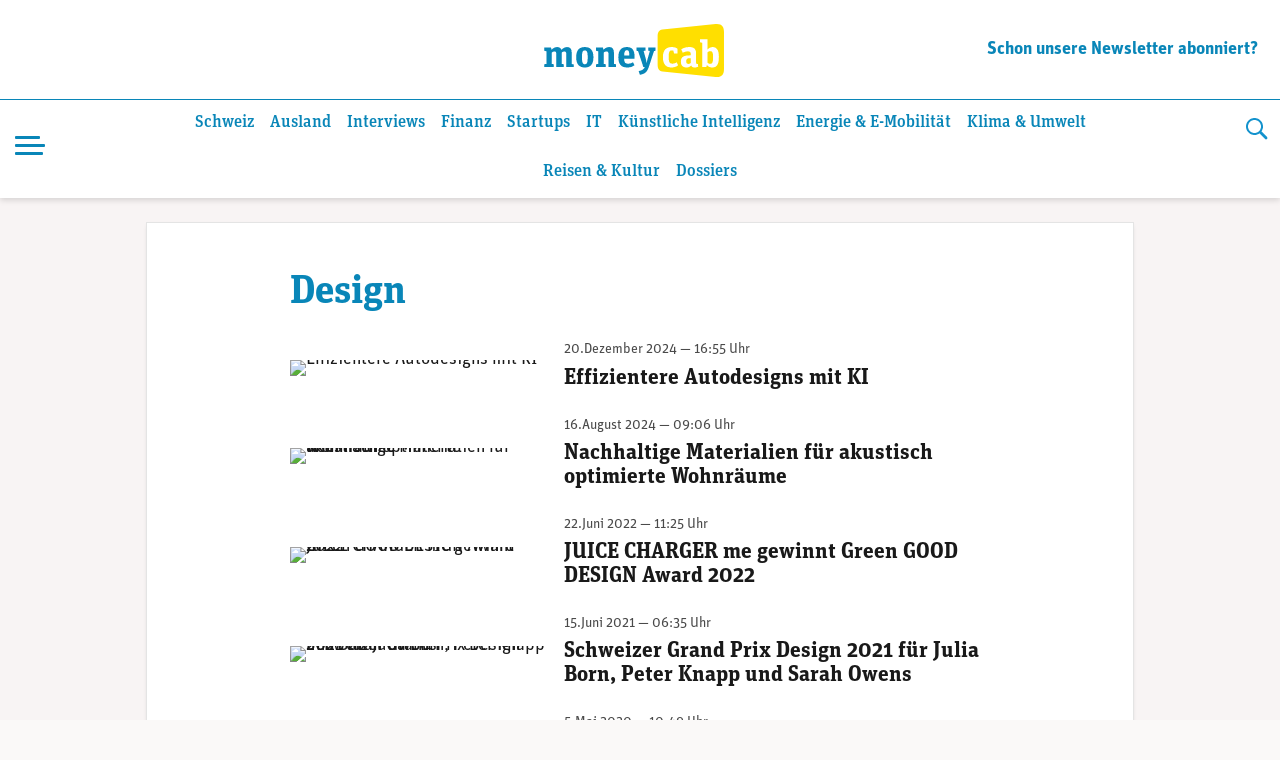

--- FILE ---
content_type: application/javascript
request_url: https://www.moneycab.com/wp-content/themes/mon/assets/js/build/theme.js?ver=222d51132df5a90819f8
body_size: 2146
content:
(()=>{var e={856:()=>{jQuery(document).ready((function(e){if(("undefined"!=typeof AndroidAppSubscriptions||"undefined"!=typeof iOSNotifications)&&(window.resetHadTour=function(){localStorage.removeItem("hadAppTour")},"true"!==localStorage.getItem("hadAppTour"))){const t=e("body"),i=e("<div></div>").attr("id","app-tour-wrapper");i.load("/wp-content/themes/mon/app-parts/intro-tour.php"),t.prepend(i);const o=e("<link />").attr("rel","stylesheet").attr("href","/wp-content/themes/mon/assets/css/app.css");e("head").append(o),t.addClass("is-tour"),localStorage.setItem("hadAppTour","true"),i.on("click",".button-notifications",(function(){window.location.href="/__app/notifications"})),i.on("click",".button-next",(function(){o.remove(),i.remove(),t.removeClass("is-tour")}))}}))},243:()=>{jQuery(document).ready((function(e){e('a[href]:not([href*="moneycab.com"])').attr("target","_blank")}))},304:()=>{jQuery(document).ready((function(e){e(".grid-box-video").fitVids()})),jQuery(document).ready((function(e){e(".grid-container--background-yellow").each((function(){e(this).next().hasClass("grid-container--background-yellow")||e(this).addClass("is-last-of-class")})),e(".grid-container--background-blue").each((function(){e(this).next().hasClass("grid-container--background-blue")||e(this).addClass("is-last-of-class")})),e(".grid-container--background-gray").each((function(){e(this).next().hasClass("grid-container--background-gray")||e(this).addClass("is-last-of-class")}))}))},905:()=>{jQuery(document).ready((function(e){e("body").on("click touch",".hamburger",(function(t){t.preventDefault(),e("body").toggleClass("show-menu"),e(this).toggleClass("is-active"),e(this).hasClass("is-active")?e(this).attr("aria-expanded","true"):e(this).attr("aria-expanded","false")}))}))},772:()=>{!function(e){"use strict";e.fn.fitVids=function(t){var i={customSelector:null,ignore:null};if(!document.getElementById("fit-vids-style")){var o=document.head||document.getElementsByTagName("head")[0],n=document.createElement("div");n.innerHTML='<p>x</p><style id="fit-vids-style">.fluid-width-video-wrapper{width:100%;position:relative;padding:0;}.fluid-width-video-wrapper iframe,.fluid-width-video-wrapper object,.fluid-width-video-wrapper embed {position:absolute;top:0;left:0;width:100%;height:100%;}</style>',o.appendChild(n.childNodes[1])}return t&&e.extend(i,t),this.each((function(){var t=['iframe[src*="player.vimeo.com"]','iframe[src*="youtube.com"]','iframe[src*="youtube-nocookie.com"]','iframe[src*="kickstarter.com"][src*="video.html"]',"object","embed"];i.customSelector&&t.push(i.customSelector);var o=".fitvidsignore";i.ignore&&(o=o+", "+i.ignore);var n=e(this).find(t.join(","));(n=(n=n.not("object object")).not(o)).each((function(){var t=e(this);if(!(t.parents(o).length>0||"embed"===this.tagName.toLowerCase()&&t.parent("object").length||t.parent(".fluid-width-video-wrapper").length)){t.css("height")||t.css("width")||!isNaN(t.attr("height"))&&!isNaN(t.attr("width"))||(t.attr("height",9),t.attr("width",16));var i=("object"===this.tagName.toLowerCase()||t.attr("height")&&!isNaN(parseInt(t.attr("height"),10))?parseInt(t.attr("height"),10):t.height())/(isNaN(parseInt(t.attr("width"),10))?t.width():parseInt(t.attr("width"),10));if(!t.attr("name")){var n="fitvid"+e.fn.fitVids._count;t.attr("name",n),e.fn.fitVids._count++}t.wrap('<div class="fluid-width-video-wrapper"></div>').parent(".fluid-width-video-wrapper").css("padding-top",100*i+"%"),t.removeAttr("height").removeAttr("width")}}))}))},e.fn.fitVids._count=0}(window.jQuery||window.Zepto)},444:()=>{var e;jQuery(document).ready((function(e){e("body").on("click touch","#search-open",(function(t){t.preventDefault(),e("body").addClass("show-search"),e(".search-field").focus()})),e("body").on("click touch","#search-close",(function(t){t.preventDefault(),e("body").removeClass("show-search"),e(".search-field").blur()}))})),(e=jQuery)(document).on("facetwp-refresh",(function(){FWP.loaded&&(e("body").addClass("fwp-is-loading"),e(".facetwp-template").prepend('<div class="loading"><div></div><div></div><div></div><div></div></div>'))})),e(document).on("facetwp-loaded",(function(){e("body").removeClass("fwp-is-loading")}))}},t={};function i(o){var n=t[o];if(void 0!==n)return n.exports;var a=t[o]={exports:{}};return e[o](a,a.exports,i),a.exports}(()=>{"use strict";window.jQuery,i(905),i(444),i(772);const e=()=>window.AndroidAppShare,t=()=>void 0!==e(),o=()=>window.iOSNotifications,n=()=>void 0!==o(),a=()=>t()||n();jQuery(document).ready((function(i){const s=i("body");!0===a()&&s.addClass("is-app"),t()&&s.addClass("is-android"),n()&&s.addClass("is-ios"),(t()||n())&&s.on("click","[data-share=ios] [data-share=android]",(function(i){i.preventDefault(),n()?o().shareCurrentURL():t()?e().shareCurrentURL():console.error("No share interface found")}))})),jQuery(document).ready((function(e){if("undefined"===window.FirebaseNotifications)return;a()&&e("#mega-service").prepend(e("<li><a href='/__app/notifications/'>Benachrichtigungen</a></li>").addClass("menu-item"));const t=e("body");if("undefined"!=typeof AndroidAppSubscriptions){const i=e("[data-firebase-notifications-active]");i.length>0&&setInterval((()=>{i.is(":checked")?(t.addClass("is-android-notifications-enabled"),t.removeClass("is-android-notifications-disabled")):(t.removeClass("is-android-notifications-enabled"),t.addClass("is-android-notifications-disabled"))}),660)}else if("undefined"!=typeof iOSNotifications){const i=e("[data-firebase-notifications-link]");i.length&&setInterval((function(){const e=i.attr("href");"string"==typeof e&&"#"!==e&&e.length>0?(t.addClass("is-ios-notifications-enabled"),t.removeClass("is-ios-notifications-disabled")):(t.removeClass("is-ios-notifications-enabled"),t.addClass("is-ios-notifications-disabled"))}),660)}const i=t.find("input[name=firebase-notifications-to-all-devices-topic]");if(i.length){const o=i.val(),n=()=>"undefined"!==window.FirebaseNotifications,a=()=>n()&&window.FirebaseNotifications.fn,s=(t=null)=>{let i=0;return e("input[data-firebase-notifications-topic]").each(((o,n)=>{const a=e(n);if(a.is(":checked"))if(null==t)i++;else{const e=a.attr("data-firebase-notifications-topic");getGroupIdByTopicId(e)===t&&i++}})),i},d=()=>s();t.on("change","input[data-firebase-notifications-topic]",(function(){n()&&(d()?(console.log("subscribe to all devices topic"),a().subscribe(o)):(console.log("unsubscribe from all devices topic"),a().unsubscribe(o)))}))}})),i(856),i(304),i(243),jQuery(document).ready((function(e){var t=e("body");e(window).scroll((function(){e(window).scrollTop()>=200?t.addClass("is-scrolled-down"):t.removeClass("is-scrolled-down")}))}))})()})();